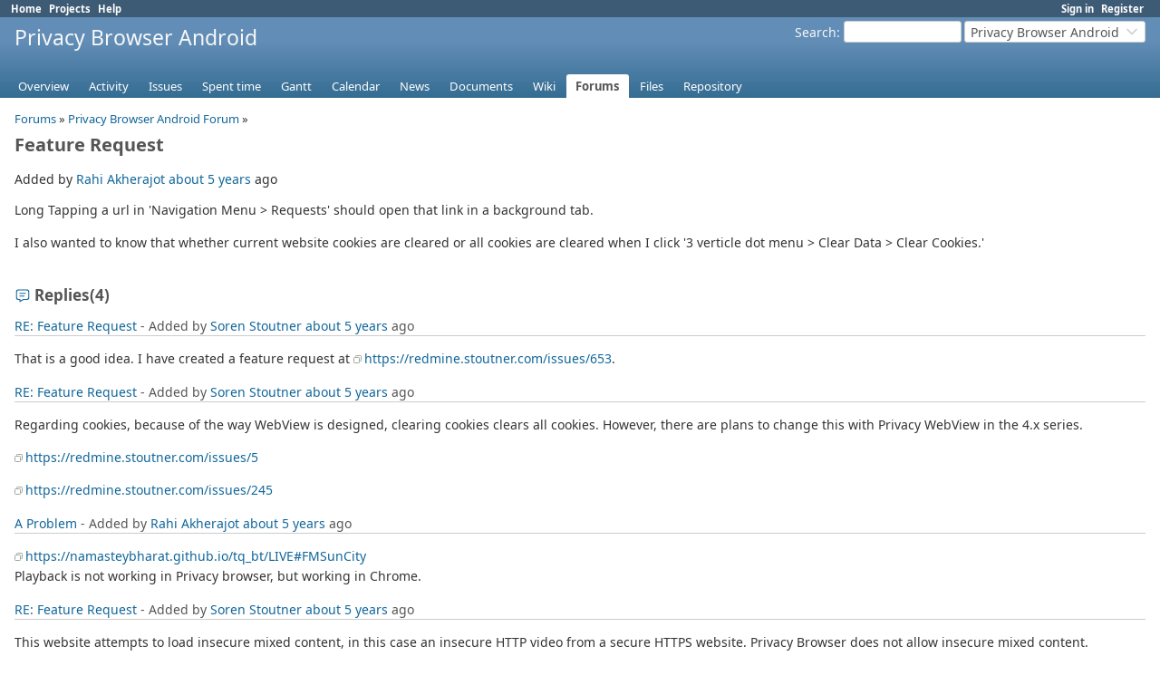

--- FILE ---
content_type: text/html; charset=utf-8
request_url: https://redmine.stoutner.com/boards/1/topics/63?r=67
body_size: 3544
content:
<!DOCTYPE html>
<html lang="en">
<head>
<meta charset="utf-8" />
<title>Feature Request - Privacy Browser Android - Stoutner - Redmine</title>
<meta name="viewport" content="width=device-width, initial-scale=1">
<meta name="description" content="Redmine" />
<meta name="keywords" content="issue,bug,tracker" />
<meta name="csrf-param" content="authenticity_token" />
<meta name="csrf-token" content="up-6WxyqqF7bmt5cZLj-BE9zFVN5rq90cucUxlpKVWn3XtPST_PDGS81iH6KvxvhB3rKQImOddXiHgaeUfKN5Q" />
<link rel="shortcut icon" type="image/x-icon" href="/assets/favicon-0e291875.ico" />
<link rel="stylesheet" href="/assets/jquery/jquery-ui-1.13.2-fa415efb.css" media="all" />
<link rel="stylesheet" href="/assets/tribute-5.1.3-c23a7bf2.css" media="all" />
<link rel="stylesheet" href="/assets/application-b43bbdc5.css" media="all" />
<link rel="stylesheet" href="/assets/responsive-c53c771c.css" media="all" />

<script src="/assets/jquery.min-412c39b2.js"></script>
<script src="/assets/jquery-ui.min-f55930bd.js"></script>
<script src="/assets/rails-ujs-3de06f48.js"></script>
<script src="/assets/tribute-5.1.3.min-6c16c47a.js"></script>
<script src="/assets/tablesort-5.2.1.min-c6968762.js"></script>
<script src="/assets/tablesort-5.2.1.number.min-8a47560b.js"></script>
<script src="/assets/application-0aa6b43a.js"></script>
<script src="/assets/responsive-aa0cdb6f.js"></script>
<script>
//<![CDATA[
$(window).on('load', function(){ warnLeavingUnsaved('The current page contains unsaved text that will be lost if you leave this page.'); });
//]]>
</script>

<script>
//<![CDATA[
rm = window.rm || {};rm.AutoComplete = rm.AutoComplete || {};rm.AutoComplete.dataSources = JSON.parse('{"issues":"/issues/auto_complete?project_id=privacy-browser\u0026q=","wiki_pages":"/wiki_pages/auto_complete?project_id=privacy-browser\u0026q="}');
//]]>
</script>

<!-- page specific tags -->
  <script src="/assets/turndown-7.2.0.min-bb727e59.js"></script>
<script src="/assets/quote_reply-8ea1d289.js"></script>
</head>
<body class="project-privacy-browser has-main-menu controller-messages action-show avatars-off" data-text-formatting="textile">

<div id="wrapper">

<div class="flyout-menu js-flyout-menu">

        <div class="flyout-menu__search">
            <form action="/projects/privacy-browser/search" accept-charset="UTF-8" name="form-16862731" method="get">
            <input type="hidden" name="messages" value="1" autocomplete="off" />
            <label class="search-magnifier search-magnifier--flyout" for="flyout-search"><svg class="s18 icon-svg" aria-hidden="true"><use href="/assets/icons-35b4b65e.svg#icon--search"></use></svg><span class="icon-label hidden">Search</span></label>
            <input type="text" name="q" id="flyout-search" class="small js-search-input" placeholder="Search" />
</form>        </div>


        <h3>Project</h3>
        <span class="js-project-menu"></span>

    <h3>General</h3>
    <span class="js-general-menu"></span>

    <span class="js-sidebar flyout-menu__sidebar"></span>

    <h3>Profile</h3>
    <span class="js-profile-menu"></span>

</div>


<div id="top-menu">
    <div id="account">
        <ul><li><a class="login" href="/login">Sign in</a></li><li><a class="register" href="/account/register">Register</a></li></ul>    </div>
    
    <ul><li><a class="home" href="/">Home</a></li><li><a class="projects" href="/projects">Projects</a></li><li><a target="_blank" rel="noopener" class="help" href="https://www.redmine.org/guide">Help</a></li></ul></div>

<div id="header">

    <a href="#" class="mobile-toggle-button js-flyout-menu-toggle-button"></a>

    <div id="quick-search">
        <form action="/projects/privacy-browser/search" accept-charset="UTF-8" name="form-36847afd" method="get">
        <input type="hidden" name="scope" value="subprojects" autocomplete="off" />
        <input type="hidden" name="messages" value="1" autocomplete="off" />
        <label for='q'>
          <a accesskey="4" href="/projects/privacy-browser/search?scope=subprojects">Search</a>:
        </label>
        <input type="text" name="q" id="q" size="20" class="small" accesskey="f" data-auto-complete="true" />
</form>        <div id="project-jump" class="drdn"><span class="drdn-trigger">Privacy Browser Android</span><div class="drdn-content"><div class="quick-search"><svg class="s18 icon-svg" aria-hidden="true"><use href="/assets/icons-35b4b65e.svg#icon--search"></use></svg><input type="text" name="q" id="projects-quick-search" value="" class="autocomplete" data-automcomplete-url="/projects/autocomplete.js?jump=boards" autocomplete="off" /></div><div class="drdn-items projects selection"></div><div class="drdn-items all-projects selection"><a href="/projects?jump=boards">All Projects</a></div></div></div>
    </div>

    <h1><span class="current-project">Privacy Browser Android</span></h1>

    <div id="main-menu" class="tabs">
        <ul><li><a class="overview" href="/projects/privacy-browser">Overview</a></li><li><a class="activity" href="/projects/privacy-browser/activity">Activity</a></li><li><a class="issues" href="/projects/privacy-browser/issues">Issues</a></li><li><a class="time-entries" href="/projects/privacy-browser/time_entries">Spent time</a></li><li><a class="gantt" href="/projects/privacy-browser/issues/gantt">Gantt</a></li><li><a class="calendar" href="/projects/privacy-browser/issues/calendar">Calendar</a></li><li><a class="news" href="/projects/privacy-browser/news">News</a></li><li><a class="documents" href="/projects/privacy-browser/documents">Documents</a></li><li><a class="wiki" href="/projects/privacy-browser/wiki">Wiki</a></li><li><a class="boards selected" href="/projects/privacy-browser/boards">Forums</a></li><li><a class="files" href="/projects/privacy-browser/files">Files</a></li><li><a class="repository" href="/projects/privacy-browser/repository">Repository</a></li></ul>
        <div class="tabs-buttons" style="display:none;">
            <button class="tab-left" onclick="moveTabLeft(this); return false;"></button>
            <button class="tab-right" onclick="moveTabRight(this); return false;"></button>
        </div>
    </div>
</div>

<div id="main" class="nosidebar">
  
    <div id="sidebar">
        <div id="sidebar-wrapper">
          
          
        </div>
    </div>

    <div id="content">
        
        
<p class="breadcrumb"><a href="/projects/privacy-browser/boards">Forums</a> » <a href="/projects/privacy-browser/boards/1">Privacy Browser Android Forum</a> » </p>

<div class="contextual">
    
    
    
    
</div>

<h2>Feature Request</h2>

<div class="message">
<p><span class="author">Added by <a class="user active" href="/users/4571">Rahi Akherajot</a> <a title="12/31/2020 04:09 AM" href="/projects/privacy-browser/activity?from=2020-12-31">about 5 years</a> ago</span></p>
<div id="message_topic_wiki" class="wiki">
<p>Long Tapping a url in 'Navigation Menu > Requests' should open that link in a background tab.</p>


	<p>I also wanted to know that whether current website cookies are cleared or all cookies are cleared when I click '3 verticle dot menu > Clear Data > Clear Cookies.'</p>
</div>

</div>
<br />

<div id="replies">
<h3 class="comments icon icon-comments"><svg class="s18 icon-svg" aria-hidden="true"><use href="/assets/icons-35b4b65e.svg#icon--comments"></use></svg><span class="icon-label">Replies</span> (4)</h3>
  <div class="message reply" id="message-64">
    <div class="contextual">
      
      
      
    </div>
  <h4 class='reply-header'>
    
    <a href="/boards/1/topics/63?r=64#message-64">RE: Feature Request</a>
    -
    Added by <a class="user active" href="/users/5">Soren Stoutner</a> <a title="12/31/2020 10:03 PM" href="/projects/privacy-browser/activity?from=2020-12-31">about 5 years</a> ago
  </h4>
  <div class="wiki"><p>That is a good idea.  I have created a feature request at <a class="external" href="https://redmine.stoutner.com/issues/653">https://redmine.stoutner.com/issues/653</a>.</p></div>
  
  </div>
  <div class="message reply" id="message-65">
    <div class="contextual">
      
      
      
    </div>
  <h4 class='reply-header'>
    
    <a href="/boards/1/topics/63?r=65#message-65">RE: Feature Request</a>
    -
    Added by <a class="user active" href="/users/5">Soren Stoutner</a> <a title="12/31/2020 10:05 PM" href="/projects/privacy-browser/activity?from=2020-12-31">about 5 years</a> ago
  </h4>
  <div class="wiki"><p>Regarding cookies, because of the way WebView is designed, clearing cookies clears all cookies.  However, there are plans to change this with Privacy WebView in the 4.x series.</p>


	<p><a class="external" href="https://redmine.stoutner.com/issues/5">https://redmine.stoutner.com/issues/5</a></p>


	<p><a class="external" href="https://redmine.stoutner.com/issues/245">https://redmine.stoutner.com/issues/245</a></p></div>
  
  </div>
  <div class="message reply" id="message-66">
    <div class="contextual">
      
      
      
    </div>
  <h4 class='reply-header'>
    
    <a href="/boards/1/topics/63?r=66#message-66">A Problem</a>
    -
    Added by <a class="user active" href="/users/4571">Rahi Akherajot</a> <a title="01/03/2021 03:02 AM" href="/projects/privacy-browser/activity?from=2021-01-03">about 5 years</a> ago
  </h4>
  <div class="wiki"><p><a class="external" href="https://namasteybharat.github.io/tq_bt/LIVE#FMSunCity">https://namasteybharat.github.io/tq_bt/LIVE#FMSunCity</a><br />Playback is not working in Privacy browser, but working in Chrome.</p></div>
  
  </div>
  <div class="message reply" id="message-67">
    <div class="contextual">
      
      
      
    </div>
  <h4 class='reply-header'>
    
    <a href="/boards/1/topics/63?r=67#message-67">RE: Feature Request</a>
    -
    Added by <a class="user active" href="/users/5">Soren Stoutner</a> <a title="01/04/2021 04:02 AM" href="/projects/privacy-browser/activity?from=2021-01-04">about 5 years</a> ago
  </h4>
  <div class="wiki"><p>This website attempts to load insecure mixed content, in this case an insecure HTTP video from a secure HTTPS website.  Privacy Browser does not allow insecure mixed content.</p>


	<p>You can see this error in the logcat (screenshot attached).</p>


	<p>I would recommend you contact the developer of the website and encourage them to fix the security of their site.</p></div>
  <div class="attachments">
<div class="contextual">
  
  
</div>
<table>
<tr>
  <td>
    <a class="icon icon-attachment " href="/attachments/140"><svg class="s18 icon-svg" aria-hidden="true"><use href="/assets/icons-35b4b65e.svg#icon--attachment"></use></svg><span class="icon-label">Insecure Mixed Content.png</span></a>    <span class="size">(400 KB)</span>
    <a class="icon-only icon-download " title="Download" href="/attachments/download/140/Insecure%20Mixed%20Content.png"><svg class="s18 icon-svg" aria-hidden="true"><use href="/assets/icons-35b4b65e.svg#icon--download"></use></svg><span class="icon-label">Insecure Mixed Content.png</span></a>  </td>
  <td></td>
  <td>
  </td>
  <td>
  </td>
</tr>
</table>
  <div class="thumbnails">
      <div><a href="/attachments/140"><img srcset="/attachments/thumbnail/140/200 2x" style="max-width: 100px; max-height: 100px;" title="Insecure Mixed Content.png" alt="Insecure Mixed Content.png" loading="lazy" src="/attachments/thumbnail/140/200" /></a></div>
  </div>
</div>

  </div>
</div>
<span class="pagination"><ul class="pages"></ul><span><span class="items">(1-4/4)</span> </span></span>



        
        <div style="clear:both;"></div>
    </div>
</div>
<div id="footer">
    Powered by <a target="_blank" rel="noopener" href="https://www.redmine.org/">Redmine</a> &copy; 2006-2025 Jean-Philippe Lang
</div>

<div id="ajax-indicator" style="display:none;"><span>Loading...</span></div>
<div id="ajax-modal" style="display:none;"></div>

</div>

</body>
</html>


--- FILE ---
content_type: text/javascript
request_url: https://redmine.stoutner.com/assets/turndown-7.2.0.min-bb727e59.js
body_size: 4039
content:
/*
 * Turndown v7.2.0
 * https://github.com/mixmark-io/turndown
 * Copyright (c) 2017 Dom Christie
 * Released under the MIT license
 * https://github.com/mixmark-io/turndown/blob/master/LICENSE
 */
var TurndownService=(()=>{function u(e,n){return Array(n+1).join(e)}var n=["ADDRESS","ARTICLE","ASIDE","AUDIO","BLOCKQUOTE","BODY","CANVAS","CENTER","DD","DIR","DIV","DL","DT","FIELDSET","FIGCAPTION","FIGURE","FOOTER","FORM","FRAMESET","H1","H2","H3","H4","H5","H6","HEADER","HGROUP","HR","HTML","ISINDEX","LI","MAIN","MENU","NAV","NOFRAMES","NOSCRIPT","OL","OUTPUT","P","PRE","SECTION","TABLE","TBODY","TD","TFOOT","TH","THEAD","TR","UL"];function f(e){return o(e,n)}var r=["AREA","BASE","BR","COL","COMMAND","EMBED","HR","IMG","INPUT","KEYGEN","LINK","META","PARAM","SOURCE","TRACK","WBR"];function d(e){return o(e,r)}var i=["A","TABLE","THEAD","TBODY","TFOOT","TH","TD","IFRAME","SCRIPT","AUDIO","VIDEO"];function o(e,n){return 0<=n.indexOf(e.nodeName)}function a(n,e){return n.getElementsByTagName&&e.some(function(e){return n.getElementsByTagName(e).length})}var t={};function c(e){return e?e.replace(/(\n+\s*)+/g,"\n"):""}function l(e){for(var n in this.options=e,this._keep=[],this._remove=[],this.blankRule={replacement:e.blankReplacement},this.keepReplacement=e.keepReplacement,this.defaultRule={replacement:e.defaultReplacement},this.array=[],e.rules)this.array.push(e.rules[n])}function s(e,n,t){for(var r=0;r<e.length;r++){var i=e[r];if(((e,n,t)=>{var r=e.filter;if("string"==typeof r)return r===n.nodeName.toLowerCase();if(Array.isArray(r))return-1<r.indexOf(n.nodeName.toLowerCase());if("function"==typeof r)return!!r.call(e,n,t);throw new TypeError("`filter` needs to be a string, array, or function")})(i,n,t))return i}}function p(e){var n=e.nextSibling||e.parentNode;return e.parentNode.removeChild(e),n}function h(e,n,t){return e&&e.parentNode===n||t(n)?n.nextSibling||n.parentNode:n.firstChild||n.nextSibling||n.parentNode}t.paragraph={filter:"p",replacement:function(e){return"\n\n"+e+"\n\n"}},t.lineBreak={filter:"br",replacement:function(e,n,t){return t.br+"\n"}},t.heading={filter:["h1","h2","h3","h4","h5","h6"],replacement:function(e,n,t){n=Number(n.nodeName.charAt(1));return"setext"===t.headingStyle&&n<3?"\n\n"+e+"\n"+u(1===n?"=":"-",e.length)+"\n\n":"\n\n"+u("#",n)+" "+e+"\n\n"}},t.blockquote={filter:"blockquote",replacement:function(e){return"\n\n"+(e=(e=e.replace(/^\n+|\n+$/g,"")).replace(/^/gm,"> "))+"\n\n"}},t.list={filter:["ul","ol"],replacement:function(e,n){var t=n.parentNode;return"LI"===t.nodeName&&t.lastElementChild===n?"\n"+e:"\n\n"+e+"\n\n"}},t.listItem={filter:"li",replacement:function(e,n,t){e=e.replace(/^\n+/,"").replace(/\n+$/,"\n").replace(/\n/gm,"\n    ");var r,t=t.bulletListMarker+"   ",i=n.parentNode;return"OL"===i.nodeName&&(r=i.getAttribute("start"),i=Array.prototype.indexOf.call(i.children,n),t=(r?Number(r)+i:i+1)+".  "),t+e+(n.nextSibling&&!/\n$/.test(e)?"\n":"")}},t.indentedCodeBlock={filter:function(e,n){return"indented"===n.codeBlockStyle&&"PRE"===e.nodeName&&e.firstChild&&"CODE"===e.firstChild.nodeName},replacement:function(e,n,t){return"\n\n    "+n.firstChild.textContent.replace(/\n/g,"\n    ")+"\n\n"}},t.fencedCodeBlock={filter:function(e,n){return"fenced"===n.codeBlockStyle&&"PRE"===e.nodeName&&e.firstChild&&"CODE"===e.firstChild.nodeName},replacement:function(e,n,t){for(var r,i=((n.firstChild.getAttribute("class")||"").match(/language-(\S+)/)||[null,""])[1],o=n.firstChild.textContent,n=t.fence.charAt(0),a=3,l=new RegExp("^"+n+"{3,}","gm");r=l.exec(o);)r[0].length>=a&&(a=r[0].length+1);t=u(n,a);return"\n\n"+t+i+"\n"+o.replace(/\n$/,"")+"\n"+t+"\n\n"}},t.horizontalRule={filter:"hr",replacement:function(e,n,t){return"\n\n"+t.hr+"\n\n"}},t.inlineLink={filter:function(e,n){return"inlined"===n.linkStyle&&"A"===e.nodeName&&e.getAttribute("href")},replacement:function(e,n){var t=(t=n.getAttribute("href"))&&t.replace(/([()])/g,"\\$1"),n=c(n.getAttribute("title"));return"["+e+"]("+t+(n=n&&' "'+n.replace(/"/g,'\\"')+'"')+")"}},t.referenceLink={filter:function(e,n){return"referenced"===n.linkStyle&&"A"===e.nodeName&&e.getAttribute("href")},replacement:function(e,n,t){var r=n.getAttribute("href"),i=(i=c(n.getAttribute("title")))&&' "'+i+'"';switch(t.linkReferenceStyle){case"collapsed":a="["+e+"][]",l="["+e+"]: "+r+i;break;case"shortcut":a="["+e+"]",l="["+e+"]: "+r+i;break;default:var o=this.references.length+1,a="["+e+"]["+o+"]",l="["+o+"]: "+r+i}return this.references.push(l),a},references:[],append:function(e){var n="";return this.references.length&&(n="\n\n"+this.references.join("\n")+"\n\n",this.references=[]),n}},t.emphasis={filter:["em","i"],replacement:function(e,n,t){return e.trim()?t.emDelimiter+e+t.emDelimiter:""}},t.strong={filter:["strong","b"],replacement:function(e,n,t){return e.trim()?t.strongDelimiter+e+t.strongDelimiter:""}},t.code={filter:function(e){var n=e.previousSibling||e.nextSibling,n="PRE"===e.parentNode.nodeName&&!n;return"CODE"===e.nodeName&&!n},replacement:function(e){if(!e)return"";e=e.replace(/\r?\n|\r/g," ");for(var n=/^`|^ .*?[^ ].* $|`$/.test(e)?" ":"",t="`",r=e.match(/`+/gm)||[];-1!==r.indexOf(t);)t+="`";return t+n+e+n+t}},t.image={filter:"img",replacement:function(e,n){var t=c(n.getAttribute("alt")),r=n.getAttribute("src")||"",n=c(n.getAttribute("title"));return r?"!["+t+"]("+r+(n?' "'+n+'"':"")+")":""}},l.prototype={add:function(e,n){this.array.unshift(n)},keep:function(e){this._keep.unshift({filter:e,replacement:this.keepReplacement})},remove:function(e){this._remove.unshift({filter:e,replacement:function(){return""}})},forNode:function(e){return e.isBlank?this.blankRule:s(this.array,e,this.options)||s(this._keep,e,this.options)||s(this._remove,e,this.options)||this.defaultRule},forEach:function(e){for(var n=0;n<this.array.length;n++)e(this.array[n],n)}};var g,m="undefined"!=typeof window?window:{},A=(()=>{var e=m.DOMParser,n=!1;try{(new e).parseFromString("","text/html")&&(n=!0)}catch(e){}return n})()?m.DOMParser:((()=>{var n=!1;try{document.implementation.createHTMLDocument("").open()}catch(e){m.ActiveXObject&&(n=!0)}return n})()?e.prototype.parseFromString=function(e){var n=new window.ActiveXObject("htmlfile");return n.designMode="on",n.open(),n.write(e),n.close(),n}:e.prototype.parseFromString=function(e){var n=document.implementation.createHTMLDocument("");return n.open(),n.write(e),n.close(),n},e);function e(){}function y(e,n){var n={element:e="string"==typeof e?(g=g||new A).parseFromString('<x-turndown id="turndown-root">'+e+"</x-turndown>","text/html").getElementById("turndown-root"):e.cloneNode(!0),isBlock:f,isVoid:d,isPre:n.preformattedCode?v:null},t=n.element,r=n.isBlock,i=n.isVoid,o=n.isPre||function(e){return"PRE"===e.nodeName};if(t.firstChild&&!o(t)){for(var a=null,l=!1,u=h(s=null,t,o);u!==t;){if(3===u.nodeType||4===u.nodeType){var c=u.data.replace(/[ \r\n\t]+/g," ");if(!(c=a&&!/ $/.test(a.data)||l||" "!==c[0]?c:c.substr(1))){u=p(u);continue}u.data=c,a=u}else{if(1!==u.nodeType){u=p(u);continue}r(u)||"BR"===u.nodeName?(a&&(a.data=a.data.replace(/ $/,"")),a=null,l=!1):i(u)||o(u)?l=!(a=null):a&&(l=!1)}var c=h(s,u,o),s=u,u=c}a&&(a.data=a.data.replace(/ $/,""),a.data||p(a))}return e}function v(e){return"PRE"===e.nodeName||"CODE"===e.nodeName}function N(e,n){var t;return e.isBlock=f(e),e.isCode="CODE"===e.nodeName||e.parentNode.isCode,e.isBlank=!d(t=e)&&!(e=>o(e,i))(t)&&/^\s*$/i.test(t.textContent)&&!(e=>a(e,r))(t)&&!(e=>a(e,i))(t),e.flankingWhitespace=((e,n)=>{var t;return e.isBlock||n.preformattedCode&&e.isCode?{leading:"",trailing:""}:((t=(e=>({leading:(e=e.match(/^(([ \t\r\n]*)(\s*))(?:(?=\S)[\s\S]*\S)?((\s*?)([ \t\r\n]*))$/))[1],leadingAscii:e[2],leadingNonAscii:e[3],trailing:e[4],trailingNonAscii:e[5],trailingAscii:e[6]}))(e.textContent)).leadingAscii&&E("left",e,n)&&(t.leading=t.leadingNonAscii),t.trailingAscii&&E("right",e,n)&&(t.trailing=t.trailingNonAscii),{leading:t.leading,trailing:t.trailing})})(e,n),e}function E(e,n,t){var r,i,e="left"===e?(r=n.previousSibling,/ $/):(r=n.nextSibling,/^ /);return r&&(3===r.nodeType?i=e.test(r.nodeValue):t.preformattedCode&&"CODE"===r.nodeName?i=!1:1!==r.nodeType||f(r)||(i=e.test(r.textContent))),i}var T=Array.prototype.reduce,R=[[/\\/g,"\\\\"],[/\*/g,"\\*"],[/^-/g,"\\-"],[/^\+ /g,"\\+ "],[/^(=+)/g,"\\$1"],[/^(#{1,6}) /g,"\\$1 "],[/`/g,"\\`"],[/^~~~/g,"\\~~~"],[/\[/g,"\\["],[/\]/g,"\\]"],[/^>/g,"\\>"],[/_/g,"\\_"],[/^(\d+)\. /g,"$1\\. "]];function C(e){if(!(this instanceof C))return new C(e);this.options=function(e){for(var n=1;n<arguments.length;n++){var t,r=arguments[n];for(t in r)r.hasOwnProperty(t)&&(e[t]=r[t])}return e}({},{rules:t,headingStyle:"setext",hr:"* * *",bulletListMarker:"*",codeBlockStyle:"indented",fence:"```",emDelimiter:"_",strongDelimiter:"**",linkStyle:"inlined",linkReferenceStyle:"full",br:"  ",preformattedCode:!1,blankReplacement:function(e,n){return n.isBlock?"\n\n":""},keepReplacement:function(e,n){return n.isBlock?"\n\n"+n.outerHTML+"\n\n":n.outerHTML},defaultReplacement:function(e,n){return n.isBlock?"\n\n"+e+"\n\n":e}},e),this.rules=new l(this.options)}function k(e){var r=this;return T.call(e.childNodes,function(e,n){var t="";return 3===(n=new N(n,r.options)).nodeType?t=n.isCode?n.nodeValue:r.escape(n.nodeValue):1===n.nodeType&&(t=function(e){var n=this.rules.forNode(e),t=k.call(this,e),r=e.flankingWhitespace;(r.leading||r.trailing)&&(t=t.trim());return r.leading+n.replacement(t,e,this.options)+r.trailing}.call(r,n)),b(e,t)},"")}function b(e,n){var t=(e=>{for(var n=e.length;0<n&&"\n"===e[n-1];)n--;return e.substring(0,n)})(e),r=n.replace(/^\n*/,""),e=Math.max(e.length-t.length,n.length-r.length);return t+"\n\n".substring(0,e)+r}return C.prototype={turndown:function(e){if(null==(n=e)||"string"!=typeof n&&(!n.nodeType||1!==n.nodeType&&9!==n.nodeType&&11!==n.nodeType))throw new TypeError(e+" is not a string, or an element/document/fragment node.");var n;return""===e?"":(n=k.call(this,new y(e,this.options)),function(n){var t=this;return this.rules.forEach(function(e){"function"==typeof e.append&&(n=b(n,e.append(t.options)))}),n.replace(/^[\t\r\n]+/,"").replace(/[\t\r\n\s]+$/,"")}.call(this,n))},use:function(e){if(Array.isArray(e))for(var n=0;n<e.length;n++)this.use(e[n]);else{if("function"!=typeof e)throw new TypeError("plugin must be a Function or an Array of Functions");e(this)}return this},addRule:function(e,n){return this.rules.add(e,n),this},keep:function(e){return this.rules.keep(e),this},remove:function(e){return this.rules.remove(e),this},escape:function(e){return R.reduce(function(e,n){return e.replace(n[0],n[1])},e)}},C})();
